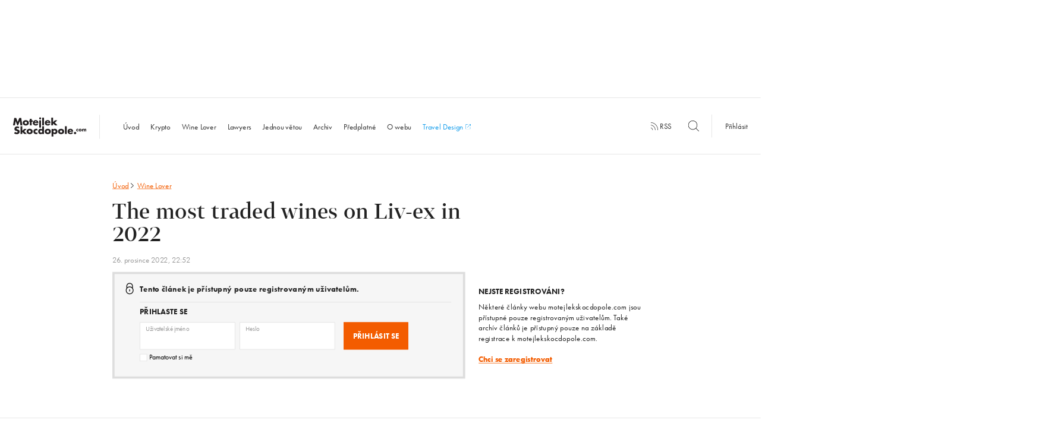

--- FILE ---
content_type: text/html; charset=UTF-8
request_url: https://www.motejlekskocdopole.com/?post_type=ideal_wines&p=42116
body_size: 9949
content:
<!doctype html> <!--[if lt IE 7]><html class="no-js ie ie6 lt-ie9 lt-ie8 lt-ie7" lang="cs"> <![endif]--> <!--[if IE 7]><html class="no-js ie ie7 lt-ie9 lt-ie8" lang="cs"> <![endif]--> <!--[if IE 8]><html class="no-js ie ie8 lt-ie9" lang="cs"> <![endif]--> <!--[if gt IE 8]><html class="no-js" lang="cs"> <![endif]--><head><meta charset="UTF-8"/><title> The most traded wines on Liv-ex in 2022 - MotejlekSkocdopole.com</title><meta http-equiv='X-UA-Compatible' content='IE=edge'><meta name="viewport" content="width=device-width, initial-scale=1.0"><link rel="pingback" href="https://www.motejlekskocdopole.com/xmlrpc.php"/><link rel="apple-touch-icon" sizes="57x57" href="https://www.motejlekskocdopole.com/wp-content/themes/motejlekskocdopole/favicon/apple-touch-icon-57x57.png"><link rel="apple-touch-icon" sizes="60x60" href="https://www.motejlekskocdopole.com/wp-content/themes/motejlekskocdopole/favicon/apple-touch-icon-60x60.png"><link rel="apple-touch-icon" sizes="72x72" href="https://www.motejlekskocdopole.com/wp-content/themes/motejlekskocdopole/favicon/apple-touch-icon-72x72.png"><link rel="apple-touch-icon" sizes="76x76" href="https://www.motejlekskocdopole.com/wp-content/themes/motejlekskocdopole/favicon/apple-touch-icon-76x76.png"><link rel="apple-touch-icon" sizes="114x114" href="https://www.motejlekskocdopole.com/wp-content/themes/motejlekskocdopole/favicon/apple-touch-icon-114x114.png"><link rel="apple-touch-icon" sizes="120x120" href="https://www.motejlekskocdopole.com/wp-content/themes/motejlekskocdopole/favicon/apple-touch-icon-120x120.png"><link rel="apple-touch-icon" sizes="144x144" href="https://www.motejlekskocdopole.com/wp-content/themes/motejlekskocdopole/favicon/apple-touch-icon-144x144.png"><link rel="apple-touch-icon" sizes="152x152" href="https://www.motejlekskocdopole.com/wp-content/themes/motejlekskocdopole/favicon/apple-touch-icon-152x152.png"><link rel="apple-touch-icon" sizes="180x180" href="https://www.motejlekskocdopole.com/wp-content/themes/motejlekskocdopole/favicon/apple-touch-icon-180x180.png"><link rel="icon" type="image/png" href="https://www.motejlekskocdopole.com/wp-content/themes/motejlekskocdopole/favicon/favicon-32x32.png" sizes="32x32"><link rel="icon" type="image/png" href="https://www.motejlekskocdopole.com/wp-content/themes/motejlekskocdopole/favicon/favicon-194x194.png" sizes="194x194"><link rel="icon" type="image/png" href="https://www.motejlekskocdopole.com/wp-content/themes/motejlekskocdopole/favicon/favicon-96x96.png" sizes="96x96"><link rel="icon" type="image/png" href="https://www.motejlekskocdopole.com/wp-content/themes/motejlekskocdopole/favicon/android-chrome-192x192.png" sizes="192x192"><link rel="icon" type="image/png" href="https://www.motejlekskocdopole.com/wp-content/themes/motejlekskocdopole/favicon/favicon-32x32.png" sizes="16x16"><link rel="manifest" href="https://www.motejlekskocdopole.com/wp-content/themes/motejlekskocdopole/favicon/manifest.json"/><link rel="mask-icon" href="https://www.motejlekskocdopole.com/wp-content/themes/motejlekskocdopole/favicon/safari-pinned-tab.svg" color="#f35c00"><meta name="msapplication-TileColor" content="#da532c"><meta name="msapplication-TileImage" content="/mstile-144x144.png"><meta name="theme-color" content="#ffffff"><meta name="author" content="MotejlekSkocdopole.com"/><meta name="web_author" content="Proof &amp; Reason, s.r.o. | www.proofreason.com"/><meta property="og:title" content="The most traded wines on Liv-ex in 2022 | MotejlekSkocdopole.com"/><meta property="og:image" content="https://www.motejlekskocdopole.com/wp-content/themes/motejlekskocdopole/dist/images/fbms.png"/><meta property="og:type" content="article"/><meta property="og:url" content="https://www.motejlekskocdopole.com/?post_type=ideal_wines&p=42116"/><meta name="twitter:card" content="summary"/><meta name="twitter:site" content="@motejlekskocdopole"/><meta name="twitter:title" content="The most traded wines on Liv-ex in 2022 | MotejlekSkocdopole.com"/><meta name="twitter:image" content="https://www.motejlekskocdopole.com/wp-content/themes/motejlekskocdopole/dist/images/fbms.png"/><meta name='robots' content='max-image-preview:large' /><style>img:is([sizes="auto" i], [sizes^="auto," i]) { contain-intrinsic-size: 3000px 1500px }</style><link rel='stylesheet' id='wp-block-library-css' href='https://www.motejlekskocdopole.com/wp-includes/css/dist/block-library/style.min.css?ver=6.8.3' type='text/css' media='all' /><style id='classic-theme-styles-inline-css' type='text/css'>/*! This file is auto-generated */
.wp-block-button__link{color:#fff;background-color:#32373c;border-radius:9999px;box-shadow:none;text-decoration:none;padding:calc(.667em + 2px) calc(1.333em + 2px);font-size:1.125em}.wp-block-file__button{background:#32373c;color:#fff;text-decoration:none}</style><style id='global-styles-inline-css' type='text/css'>:root{--wp--preset--aspect-ratio--square: 1;--wp--preset--aspect-ratio--4-3: 4/3;--wp--preset--aspect-ratio--3-4: 3/4;--wp--preset--aspect-ratio--3-2: 3/2;--wp--preset--aspect-ratio--2-3: 2/3;--wp--preset--aspect-ratio--16-9: 16/9;--wp--preset--aspect-ratio--9-16: 9/16;--wp--preset--color--black: #000000;--wp--preset--color--cyan-bluish-gray: #abb8c3;--wp--preset--color--white: #ffffff;--wp--preset--color--pale-pink: #f78da7;--wp--preset--color--vivid-red: #cf2e2e;--wp--preset--color--luminous-vivid-orange: #ff6900;--wp--preset--color--luminous-vivid-amber: #fcb900;--wp--preset--color--light-green-cyan: #7bdcb5;--wp--preset--color--vivid-green-cyan: #00d084;--wp--preset--color--pale-cyan-blue: #8ed1fc;--wp--preset--color--vivid-cyan-blue: #0693e3;--wp--preset--color--vivid-purple: #9b51e0;--wp--preset--gradient--vivid-cyan-blue-to-vivid-purple: linear-gradient(135deg,rgba(6,147,227,1) 0%,rgb(155,81,224) 100%);--wp--preset--gradient--light-green-cyan-to-vivid-green-cyan: linear-gradient(135deg,rgb(122,220,180) 0%,rgb(0,208,130) 100%);--wp--preset--gradient--luminous-vivid-amber-to-luminous-vivid-orange: linear-gradient(135deg,rgba(252,185,0,1) 0%,rgba(255,105,0,1) 100%);--wp--preset--gradient--luminous-vivid-orange-to-vivid-red: linear-gradient(135deg,rgba(255,105,0,1) 0%,rgb(207,46,46) 100%);--wp--preset--gradient--very-light-gray-to-cyan-bluish-gray: linear-gradient(135deg,rgb(238,238,238) 0%,rgb(169,184,195) 100%);--wp--preset--gradient--cool-to-warm-spectrum: linear-gradient(135deg,rgb(74,234,220) 0%,rgb(151,120,209) 20%,rgb(207,42,186) 40%,rgb(238,44,130) 60%,rgb(251,105,98) 80%,rgb(254,248,76) 100%);--wp--preset--gradient--blush-light-purple: linear-gradient(135deg,rgb(255,206,236) 0%,rgb(152,150,240) 100%);--wp--preset--gradient--blush-bordeaux: linear-gradient(135deg,rgb(254,205,165) 0%,rgb(254,45,45) 50%,rgb(107,0,62) 100%);--wp--preset--gradient--luminous-dusk: linear-gradient(135deg,rgb(255,203,112) 0%,rgb(199,81,192) 50%,rgb(65,88,208) 100%);--wp--preset--gradient--pale-ocean: linear-gradient(135deg,rgb(255,245,203) 0%,rgb(182,227,212) 50%,rgb(51,167,181) 100%);--wp--preset--gradient--electric-grass: linear-gradient(135deg,rgb(202,248,128) 0%,rgb(113,206,126) 100%);--wp--preset--gradient--midnight: linear-gradient(135deg,rgb(2,3,129) 0%,rgb(40,116,252) 100%);--wp--preset--font-size--small: 13px;--wp--preset--font-size--medium: 20px;--wp--preset--font-size--large: 36px;--wp--preset--font-size--x-large: 42px;--wp--preset--spacing--20: 0.44rem;--wp--preset--spacing--30: 0.67rem;--wp--preset--spacing--40: 1rem;--wp--preset--spacing--50: 1.5rem;--wp--preset--spacing--60: 2.25rem;--wp--preset--spacing--70: 3.38rem;--wp--preset--spacing--80: 5.06rem;--wp--preset--shadow--natural: 6px 6px 9px rgba(0, 0, 0, 0.2);--wp--preset--shadow--deep: 12px 12px 50px rgba(0, 0, 0, 0.4);--wp--preset--shadow--sharp: 6px 6px 0px rgba(0, 0, 0, 0.2);--wp--preset--shadow--outlined: 6px 6px 0px -3px rgba(255, 255, 255, 1), 6px 6px rgba(0, 0, 0, 1);--wp--preset--shadow--crisp: 6px 6px 0px rgba(0, 0, 0, 1);}:where(.is-layout-flex){gap: 0.5em;}:where(.is-layout-grid){gap: 0.5em;}body .is-layout-flex{display: flex;}.is-layout-flex{flex-wrap: wrap;align-items: center;}.is-layout-flex > :is(*, div){margin: 0;}body .is-layout-grid{display: grid;}.is-layout-grid > :is(*, div){margin: 0;}:where(.wp-block-columns.is-layout-flex){gap: 2em;}:where(.wp-block-columns.is-layout-grid){gap: 2em;}:where(.wp-block-post-template.is-layout-flex){gap: 1.25em;}:where(.wp-block-post-template.is-layout-grid){gap: 1.25em;}.has-black-color{color: var(--wp--preset--color--black) !important;}.has-cyan-bluish-gray-color{color: var(--wp--preset--color--cyan-bluish-gray) !important;}.has-white-color{color: var(--wp--preset--color--white) !important;}.has-pale-pink-color{color: var(--wp--preset--color--pale-pink) !important;}.has-vivid-red-color{color: var(--wp--preset--color--vivid-red) !important;}.has-luminous-vivid-orange-color{color: var(--wp--preset--color--luminous-vivid-orange) !important;}.has-luminous-vivid-amber-color{color: var(--wp--preset--color--luminous-vivid-amber) !important;}.has-light-green-cyan-color{color: var(--wp--preset--color--light-green-cyan) !important;}.has-vivid-green-cyan-color{color: var(--wp--preset--color--vivid-green-cyan) !important;}.has-pale-cyan-blue-color{color: var(--wp--preset--color--pale-cyan-blue) !important;}.has-vivid-cyan-blue-color{color: var(--wp--preset--color--vivid-cyan-blue) !important;}.has-vivid-purple-color{color: var(--wp--preset--color--vivid-purple) !important;}.has-black-background-color{background-color: var(--wp--preset--color--black) !important;}.has-cyan-bluish-gray-background-color{background-color: var(--wp--preset--color--cyan-bluish-gray) !important;}.has-white-background-color{background-color: var(--wp--preset--color--white) !important;}.has-pale-pink-background-color{background-color: var(--wp--preset--color--pale-pink) !important;}.has-vivid-red-background-color{background-color: var(--wp--preset--color--vivid-red) !important;}.has-luminous-vivid-orange-background-color{background-color: var(--wp--preset--color--luminous-vivid-orange) !important;}.has-luminous-vivid-amber-background-color{background-color: var(--wp--preset--color--luminous-vivid-amber) !important;}.has-light-green-cyan-background-color{background-color: var(--wp--preset--color--light-green-cyan) !important;}.has-vivid-green-cyan-background-color{background-color: var(--wp--preset--color--vivid-green-cyan) !important;}.has-pale-cyan-blue-background-color{background-color: var(--wp--preset--color--pale-cyan-blue) !important;}.has-vivid-cyan-blue-background-color{background-color: var(--wp--preset--color--vivid-cyan-blue) !important;}.has-vivid-purple-background-color{background-color: var(--wp--preset--color--vivid-purple) !important;}.has-black-border-color{border-color: var(--wp--preset--color--black) !important;}.has-cyan-bluish-gray-border-color{border-color: var(--wp--preset--color--cyan-bluish-gray) !important;}.has-white-border-color{border-color: var(--wp--preset--color--white) !important;}.has-pale-pink-border-color{border-color: var(--wp--preset--color--pale-pink) !important;}.has-vivid-red-border-color{border-color: var(--wp--preset--color--vivid-red) !important;}.has-luminous-vivid-orange-border-color{border-color: var(--wp--preset--color--luminous-vivid-orange) !important;}.has-luminous-vivid-amber-border-color{border-color: var(--wp--preset--color--luminous-vivid-amber) !important;}.has-light-green-cyan-border-color{border-color: var(--wp--preset--color--light-green-cyan) !important;}.has-vivid-green-cyan-border-color{border-color: var(--wp--preset--color--vivid-green-cyan) !important;}.has-pale-cyan-blue-border-color{border-color: var(--wp--preset--color--pale-cyan-blue) !important;}.has-vivid-cyan-blue-border-color{border-color: var(--wp--preset--color--vivid-cyan-blue) !important;}.has-vivid-purple-border-color{border-color: var(--wp--preset--color--vivid-purple) !important;}.has-vivid-cyan-blue-to-vivid-purple-gradient-background{background: var(--wp--preset--gradient--vivid-cyan-blue-to-vivid-purple) !important;}.has-light-green-cyan-to-vivid-green-cyan-gradient-background{background: var(--wp--preset--gradient--light-green-cyan-to-vivid-green-cyan) !important;}.has-luminous-vivid-amber-to-luminous-vivid-orange-gradient-background{background: var(--wp--preset--gradient--luminous-vivid-amber-to-luminous-vivid-orange) !important;}.has-luminous-vivid-orange-to-vivid-red-gradient-background{background: var(--wp--preset--gradient--luminous-vivid-orange-to-vivid-red) !important;}.has-very-light-gray-to-cyan-bluish-gray-gradient-background{background: var(--wp--preset--gradient--very-light-gray-to-cyan-bluish-gray) !important;}.has-cool-to-warm-spectrum-gradient-background{background: var(--wp--preset--gradient--cool-to-warm-spectrum) !important;}.has-blush-light-purple-gradient-background{background: var(--wp--preset--gradient--blush-light-purple) !important;}.has-blush-bordeaux-gradient-background{background: var(--wp--preset--gradient--blush-bordeaux) !important;}.has-luminous-dusk-gradient-background{background: var(--wp--preset--gradient--luminous-dusk) !important;}.has-pale-ocean-gradient-background{background: var(--wp--preset--gradient--pale-ocean) !important;}.has-electric-grass-gradient-background{background: var(--wp--preset--gradient--electric-grass) !important;}.has-midnight-gradient-background{background: var(--wp--preset--gradient--midnight) !important;}.has-small-font-size{font-size: var(--wp--preset--font-size--small) !important;}.has-medium-font-size{font-size: var(--wp--preset--font-size--medium) !important;}.has-large-font-size{font-size: var(--wp--preset--font-size--large) !important;}.has-x-large-font-size{font-size: var(--wp--preset--font-size--x-large) !important;}
:where(.wp-block-post-template.is-layout-flex){gap: 1.25em;}:where(.wp-block-post-template.is-layout-grid){gap: 1.25em;}
:where(.wp-block-columns.is-layout-flex){gap: 2em;}:where(.wp-block-columns.is-layout-grid){gap: 2em;}
:root :where(.wp-block-pullquote){font-size: 1.5em;line-height: 1.6;}</style> <script type="text/javascript" id="ahc_front_js-js-extra">var ahc_ajax_front = {"ajax_url":"https:\/\/www.motejlekskocdopole.com\/wp-admin\/admin-ajax.php","plugin_url":"https:\/\/www.motejlekskocdopole.com\/wp-content\/plugins\/visitors-traffic-real-time-statistics\/","page_id":"42116","page_title":"Soukrom\u00fd: The most traded wines on Liv-ex in 2022","post_type":"ideal_wines"};</script> <link rel="https://api.w.org/" href="https://www.motejlekskocdopole.com/wp-json/" /><link rel="EditURI" type="application/rsd+xml" title="RSD" href="https://www.motejlekskocdopole.com/xmlrpc.php?rsd" /><meta name="generator" content="WordPress 6.8.3" /><link rel='shortlink' href='https://www.motejlekskocdopole.com/?p=42116' /><link rel="alternate" title="oEmbed (JSON)" type="application/json+oembed" href="https://www.motejlekskocdopole.com/wp-json/oembed/1.0/embed?url=https%3A%2F%2Fwww.motejlekskocdopole.com%2F%3Fpost_type%3Dideal_wines%26p%3D42116" /><link rel="alternate" title="oEmbed (XML)" type="text/xml+oembed" href="https://www.motejlekskocdopole.com/wp-json/oembed/1.0/embed?url=https%3A%2F%2Fwww.motejlekskocdopole.com%2F%3Fpost_type%3Dideal_wines%26p%3D42116&#038;format=xml" /> <script>(function(d)
        {
            var config = {
                        kitId: 'yif3qhi',
                        scriptTimeout: 3000,
                        async: true
                    },
                    h = d.documentElement, t = setTimeout(function()
                    {
                        h.className = h.className.replace(/\bwf-loading\b/g, "") + " wf-inactive";
                    }, config.scriptTimeout), tk = d.createElement("script"), f = false, s = d.getElementsByTagName("script")[0], a;
            h.className += " wf-loading";
            tk.src = 'https://use.typekit.net/' + config.kitId + '.js';
            tk.async = true;
            tk.onload = tk.onreadystatechange = function()
            {
                a = this.readyState;
                if (f || a && a != "complete" && a != "loaded") {
                    return;
                }
                f = true;
                clearTimeout(t);
                try {
                    Typekit.load(config)
                } catch (e) {
                }
            };
            s.parentNode.insertBefore(tk, s)
        })(document);</script> <style>blockquote,body,input{margin:0}h1,h2,p,ul{color:#222}html{-ms-text-size-adjust:100%;-webkit-text-size-adjust:100%;font-size:18px;line-height:1.33333;font-family:futura-pt,Helvetica,Arial,sans-serif;-webkit-transform-origin:0 0;transform-origin:0 0}article,aside,header,nav{display:block}h1{margin:.67em 0}svg:not(:root){overflow:hidden}input{color:inherit;font:inherit;line-height:normal}a,p,ul{font-weight:400;margin-bottom:0;margin-top:0}.post__heading,h2{line-height:1.27778}input::-moz-focus-inner{border:0;padding:0}*,:after,:before{box-sizing:border-box}@font-face{font-family:Tabac;src:url(../../../../../wp-content/themes/motejlekskocdopole/fonts/3120BD_0_0.eot);src:url(../../../../../wp-content/themes/motejlekskocdopole/fonts/3120BD_0_0.eot?#iefix) format("embedded-opentype"),url(../../../../../wp-content/themes/motejlekskocdopole/fonts/3120BD_0_0.woff2) format("woff2"),url(../../../../../wp-content/themes/motejlekskocdopole/fonts/3120BD_0_0.woff) format("woff"),url(../../../../../wp-content/themes/motejlekskocdopole/fonts/3120BD_0_0.ttf) format("truetype");font-weight:400;font-style:normal}a{background:0 0;text-decoration:none;color:#f35c00}a,h1,h2,p,ul{text-rendering:optimizeLegibility;-webkit-font-smoothing:antialiased;-moz-osx-font-smoothing:grayscale;-moz-font-feature-settings:"liga" on}h1,h2{margin-bottom:0;margin-top:0;font-family:Tabac,Georgia,serif}@media (-webkit-min-device-pixel-ratio:1.3),(min--moz-device-pixel-ratio:1.3),(min-device-pixel-ratio:1.3),(min-resolution:1.3dppx){a,h1,h2,p,ul{font-weight:300}}h1{font-size:64px;line-height:1.125;letter-spacing:0;font-weight:100}@media (max-width:57em){h1{font-size:40px}}h2{font-size:36px;letter-spacing:0;font-weight:300}@media (max-width:57em){h2{font-size:24px}}p{font-size:18px;line-height:1.33333;letter-spacing:.4px}.post__date,.post__heading,.tag{letter-spacing:0}.wrapper{max-width:68.6111em;margin:0 auto;position:relative;padding:0;font-family:futura-pt,Helvetica,Arial,sans-serif}.row:after,.wrapper:after{content:'';display:table;clear:both}@media (max-width:1200px){.wrapper{padding:0 30px}}.row{margin:0 -15px}@media (max-width:40em){.wrapper{padding:0 15px}.row{margin:0 -10px}}.row:last-child{margin-bottom:0}[class*=" column-"],[class^=column-]{position:relative;display:block;width:100%;float:left;min-height:1px;padding-right:15px;padding-left:15px;margin-bottom:0}.column-3{width:25%}.column-4{width:33.33333%}.column-6{width:50%}.column-8{width:66.66667%}@media (max-width:40em){[class*=" column-"],[class^=column-]{padding-left:10px;padding-right:10px}.column-3,.column-4,.column-6{width:100%}.column-6--small{width:50%}.column-8{width:100%}}.wf-loading *{opacity:0}.banner-12-wrapper{margin:-20px -15px 20px}.leaderboard{width:1235px;height:200px;margin:0 auto 25px}@media (max-width:75em){.leaderboard{display:none}}.fb-share{display:inline-block;color:#fff;border:none;width:40px;height:20px;border-radius:3px;padding:3px;outline:0;text-align:center;background:#4267b2;font-size:11px;font-weight:500;font-family:Helvetica Neue,Arial,sans-serif;margin-bottom:13.33px}.post__category,.post__more,.site-footer .widget a{background-position:0 1.05em;background-repeat:repeat-x;text-decoration:none}.quote__author,.site-nav li.active a{font-weight:700}.icon-search{width:25px;height:25px;position:relative;top:6px}.icon-rss{width:18px;height:18px}.icon-menu,.icon-rss{position:relative;top:3px}.icon-menu{width:40px;height:40px}.nav-secondary{display:inline;text-align:right;padding-bottom:5px}.nav-secondary__wrapper{display:table-cell;min-width:540px;vertical-align:middle}.nav-secondary__wrapper .nav-secondary__search{margin-right:-15px}.nav-secondary__wrapper .nav-secondary__search .icon-search{top:6px;left:-40px}.nav-secondary__wrapper .nav-secondary__search ::-webkit-input-placeholder,.site-nav li.search ::-webkit-input-placeholder{font-size:16px;color:#333;font-style:normal;opacity:1}.nav-secondary__wrapper .nav-secondary__search :-moz-placeholder,.nav-secondary__wrapper .nav-secondary__search ::-moz-placeholder{font-size:16px;color:#333;font-style:normal;opacity:1}.nav-secondary__wrapper .nav-secondary__search :-ms-input-placeholder{font-size:16px;color:#333;font-style:normal;opacity:1}.nav-secondary__wrapper .nav-secondary__search input{border:none;width:40px;height:40px}.nav-secondary__wrapper .nav-secondary__search input[placeholder]{visibility:hidden}@media (max-width:1200px){.nav-secondary__wrapper{display:table;width:100%;border-top:1px solid #ddd}}@media (max-width:54.5625em){.nav-secondary__wrapper{display:none}}.nav-secondary a{color:#333;fill:#333}.nav-secondary__rss{margin-right:30px;padding:15px 0;display:inline}.nav-secondary__search{padding:15px 0;display:inline-block}.nav-secondary__login{border-left:1px solid #ddd;padding:15px 30px}.post{padding-bottom:40px;margin-bottom:40px;border-bottom:1px solid #ddd}.post.post-noborder{padding-bottom:0;border-bottom:none}.post__heading{font-size:36px;font-family:Tabac,Georgia,serif}@media (max-width:57em){.nav-secondary__login{border-left:none}.post__heading{font-size:24px}}.post__heading a{color:#f35c00;fill:#f35c00;display:block}.post__category,.post__date{color:#999;display:inline-block}.post__meta{padding:10px 0}.sentence-list,.sidebar-list,.site-nav ul{padding-left:0;list-style-type:none}.post__date{font-size:18px;font-family:futura-pt,Helvetica,Arial,sans-serif;line-height:1}@media (max-width:57em){.post__date{font-size:16px}}.post__category{text-shadow:.06em 0 0 #fff,0 0,-.06em 0 0 #fff;background-size:2px 2px;background-image:-webkit-linear-gradient(transparent 50%,#999 0);background-image:linear-gradient(transparent 50%,#999 0);margin-left:6px}@media (max-width:1635px){.post__category{background-size:3px 3px}}@media (max-width:1200px){.post__category{background-size:2px 2px}}@media (-webkit-min-device-pixel-ratio:1.3),(min--moz-device-pixel-ratio:1.3),(min-device-pixel-ratio:1.3),(min-resolution:1.3dppx){.post__category{background-size:1px 1px;text-shadow:.08em 0 0 #fff,0 0,-.08em 0 0 #fff}}@media (-webkit-min-device-pixel-ratio:1.3) and (max-width:1635px),(min--moz-device-pixel-ratio:1.3) and (max-width:1635px),(min-device-pixel-ratio:1.3) and (max-width:1635px),(min-resolution:1.3dppx) and (max-width:1635px){.post__category{background-size:2px 2px}}@media (-webkit-min-device-pixel-ratio:1.3) and (max-width:1200px),(min--moz-device-pixel-ratio:1.3) and (max-width:1200px),(min-device-pixel-ratio:1.3) and (max-width:1200px),(min-resolution:1.3dppx) and (max-width:1200px){.post__category{background-size:1px 1px}}.post__excerpt{font-size:18px;line-height:1.33333;color:#333}.post__more{text-shadow:.06em 0 0 #fff,0 0,-.06em 0 0 #fff;background-size:2px 2px;background-image:-webkit-linear-gradient(transparent 50%,#f35c00 0);background-image:linear-gradient(transparent 50%,#f35c00 0);line-height:1.5}@media (max-width:1635px){.post__more{background-size:3px 3px}}@media (max-width:1200px){.post__more{background-size:2px 2px}}@media (-webkit-min-device-pixel-ratio:1.3),(min--moz-device-pixel-ratio:1.3),(min-device-pixel-ratio:1.3),(min-resolution:1.3dppx){.post__more{background-size:1px 1px;text-shadow:.08em 0 0 #fff,0 0,-.08em 0 0 #fff}}@media (-webkit-min-device-pixel-ratio:1.3) and (max-width:1635px),(min--moz-device-pixel-ratio:1.3) and (max-width:1635px),(min-device-pixel-ratio:1.3) and (max-width:1635px),(min-resolution:1.3dppx) and (max-width:1635px){.post__more{background-size:2px 2px}}@media (-webkit-min-device-pixel-ratio:1.3) and (max-width:1200px),(min--moz-device-pixel-ratio:1.3) and (max-width:1200px),(min-device-pixel-ratio:1.3) and (max-width:1200px),(min-resolution:1.3dppx) and (max-width:1200px){.post__more{background-size:1px 1px}}.post--highlight{padding-bottom:60px}.post--highlight .post__heading{font-size:48px;line-height:1.08333;letter-spacing:0}@media (max-width:57em){.post--highlight{padding-bottom:40px}.post--highlight .post__heading{font-size:24px}}.quote__text{font-style:italic;margin-bottom:8px}.quote__text:before{content:'\201E'}.quote__text:after{content:'\201D'}.sentence-list{padding-bottom:40px;margin-bottom:40px}.sentence-list:after{content:'';display:table;clear:both}.sentence-list__item:nth-child(3) .sentence-list__link{padding-bottom:0}.sentence-list__item:nth-child(1) .sentence-list__link{padding-top:0}.sentence-list__link{font-size:20px;line-height:24/20;font-family:Tabac,Georgia,serif;color:#f35c00;fill:#f35c00;padding-bottom:15px;padding-top:5px;display:block}.sentence-list__item-locked .sentence-list__link{color:#333;fill:#333}.sentence-list__link .heading__icon{margin-bottom:-2px;width:18px;height:18px;margin-left:-1px}.sentence-list__date{font-size:18px;font-family:futura-pt,Helvetica,Arial,sans-serif;line-height:1;display:block;color:#999}@media (max-width:57em){.sentence-list__link{font-size:18px}.sentence-list__date{font-size:16px}}.sidebar-list__item{border-bottom:1px solid #ddd}.sidebar-list__link{margin-top:15px;margin-bottom:15px;font-size:20px;line-height:24/20;font-family:Tabac,Georgia,serif;color:#333;display:block}.sidebar-list__date,.tag,.widget__heading{font-family:futura-pt,Helvetica,Arial,sans-serif}.sidebar-list__item:first-child .sidebar-list__link{margin-top:0}.sidebar-list__date{font-size:18px;line-height:1;display:block;color:#999}@media (max-width:57em){.sidebar-list__link{font-size:18px}.sidebar-list__date{font-size:16px}}@media (max-width:80em){.column-6--footer-medium{width:50%}}@media (max-width:80em) and (max-width:64.95em){.column-6--footer-medium{width:100%}}.site-footer .widget:after,.site-header:after{content:'';display:table;clear:both}.site-footer .widget p{font-size:16px}.site-footer .widget a{text-shadow:.06em 0 0 #fff,0 0,-.06em 0 0 #fff;background-size:2px 2px;background-image:-webkit-linear-gradient(transparent 50%,#f35c00 0);background-image:linear-gradient(transparent 50%,#f35c00 0);font-size:16px}@media (max-width:1635px){.site-footer .widget a{background-size:3px 3px}}@media (max-width:1200px){.site-footer .widget a{background-size:2px 2px}}@media (-webkit-min-device-pixel-ratio:1.3),(min--moz-device-pixel-ratio:1.3),(min-device-pixel-ratio:1.3),(min-resolution:1.3dppx){.site-footer .widget a{background-size:1px 1px;text-shadow:.08em 0 0 #fff,0 0,-.08em 0 0 #fff}}@media (-webkit-min-device-pixel-ratio:1.3) and (max-width:1635px),(min--moz-device-pixel-ratio:1.3) and (max-width:1635px),(min-device-pixel-ratio:1.3) and (max-width:1635px),(min-resolution:1.3dppx) and (max-width:1635px){.site-footer .widget a{background-size:2px 2px}}@media (-webkit-min-device-pixel-ratio:1.3) and (max-width:1200px),(min--moz-device-pixel-ratio:1.3) and (max-width:1200px),(min-device-pixel-ratio:1.3) and (max-width:1200px),(min-resolution:1.3dppx) and (max-width:1200px){.site-footer .widget a{background-size:1px 1px}}.site-footer .footer-contact--small,.site-footer .site-footer__contact--medium{display:none}@media (max-width:80em){.site-footer .site-footer__contact--medium{display:block}}@media (max-width:64.95em){.site-footer .footer-contact--small{display:block}.site-footer .site-footer__about p:nth-of-type(1){padding-bottom:15px}.site-footer .site-footer__about .footer-contact--small p{padding-bottom:0}.site-footer .site-footer__contact--medium{display:none}}.site-footer .fb-share{display:none}@media (max-width:64.95em){.site-footer .fb-share{display:inline-block}}.site-header{border:solid #ddd;border-width:1px 0;padding:29px 0 25px;margin-bottom:60px;display:table;width:100%;vertical-align:middle;position:relative}.site-header .button__toggle--menu{display:none}@media (max-width:54.5625em){.site-header{padding-top:0;padding-bottom:0}.site-header .button__toggle--menu{display:table-cell;padding:0 30px 0 15px;vertical-align:middle}.site-header .button__toggle--menu .icon-menu{width:25px;height:25px}}@media (max-width:1200px){.site-header{padding-bottom:0;margin-bottom:20px}}.site-header .nav-mobile{display:none;vertical-align:middle;padding:0 15px;font-size:18px!important;color:#222}@media (max-width:54.5625em){.site-header .nav-mobile{display:table-cell}}.site-logo__wrapper{vertical-align:middle;display:table-cell!important;display:inline-block;line-height:0;text-align:left}.site-logo__wrapper h1{display:inline;width:1px;height:1px;overflow:hidden;position:absolute;padding:0;margin:-1px;border:0;clip:rect(0 0 0 0)}.site-logo,.site-nav,.site-nav li{display:inline-block}@media (max-width:1200px){.site-logo__wrapper{vertical-align:middle;padding-bottom:30px}}@media (max-width:54.5625em){.site-logo__wrapper{padding-bottom:0!important;width:100%;text-align:center}}.site-logo{width:200px;max-height:55px;padding-right:30px;border-right:1px solid #ddd;margin:0 40px 0 30px}@media (max-width:1200px){.site-logo{border:0;margin:0;padding:0 15px}}@media (max-width:54.5625em){.site-logo{width:135px;padding:0}}.site-nav li a{color:#333;display:block;width:100%}.site-nav li.search{padding:30px;display:none;font-size:100%;position:relative}.site-nav li.search .icon-search{position:absolute;z-index:9999999;top:45px;right:45px}.site-nav li.search :-moz-placeholder,.site-nav li.search ::-moz-placeholder{font-size:16px;color:#333;font-style:normal;opacity:1}.site-nav li.search :-ms-input-placeholder{font-size:16px;color:#333;font-style:normal;opacity:1}.site-nav li.search input{padding:15px 35px 15px 10px;width:100%;border:1px solid #ddd;border-top-width:2px;-webkit-appearance:none;border-radius:0}@media (max-width:54.5625em){.site-nav li,.site-nav li.search{display:block}.site-nav li{width:100%;font-size:100%;text-align:center}.site-nav{display:none;background:#fff;padding-bottom:30px}.site-nav__wrapper{z-index:999999;position:absolute;left:0;top:100%;width:100%}}.site-nav__wrapper{vertical-align:middle;display:table-cell;width:100%}@media (max-width:1200px){.site-nav__wrapper{padding-bottom:30px}}.site-nav__link{padding:15px}.site-nav__link.site-nav__link--travel{color:#169eec;fill:#169eec;text-decoration:none}.tag,.widget__heading-link .widget__heading{color:#f35c00}.site-nav__link .external-icon{position:relative;width:14px;height:12px;left:1px}.tag-list{list-style-type:none;padding-left:0}.tag,.tag__item{display:inline-block}.tag{border:1px solid #f35c00;padding:12px 14px;font-size:16px;line-height:1;margin:0 6px 10px 0}.widget{border-top:5px solid #333;padding-top:11px;margin-bottom:40px}.widget__heading{font-size:18px;line-height:20/18;text-transform:uppercase;margin-bottom:14px;font-weight:700}@media (max-width:57em){.widget__heading{font-size:16px}}.widget--sentence{border-bottom:1px solid #ddd}@media (max-width:1635px){html{-webkit-transform:scale(.9);transform:scale(.9);width:111%}@-moz-document url-prefix(){html .site-header{padding:30px 0 25px;border-top-width:2px}}}@media (max-width:1480px){html{-webkit-transform:scale(.8);transform:scale(.8);width:125%}@-moz-document url-prefix(){html .site-header{border-top-width:1px}}}@media (max-width:1320px){html{-webkit-transform:scale(.73);transform:scale(.73);width:136.98%}}@media (max-width:1200px){html{width:100%;-webkit-transform:scale(1);transform:scale(1)}@-moz-document url-prefix(){html .site-header{padding:29px 0 25px;border-top-width:2px}}}</style><link rel="stylesheet" href="https://www.motejlekskocdopole.com/wp-content/themes/motejlekskocdopole/dist/css/custom.css?v=20240902" /></head><body class="wp-singular ideal_wines-template-default single single-ideal_wines postid-42116 wp-theme-motejlekskocdopole" data-template="base.twig"> <noscript> <iframe src="//www.googletagmanager.com/ns.html?id=GTM-PWB4Z9"
 height="0" width="0" style="display:none;visibility:hidden"></iframe> </noscript> <script>var isMobile = /Android|webOS|iPhone|iPod|iPad|BlackBerry/i.test(navigator.userAgent);
    var isSingle = document.body.classList.contains('single');</script> <script>(function(w, d, s, l, i)
    {
        w[l] = w[l] || [];
        w[l].push({
            'gtm.start': new Date().getTime(), event: 'gtm.js'
        });
        var f = d.getElementsByTagName(s)[0],
                j = d.createElement(s), dl = l != 'dataLayer' ? '&l=' + l : '';
        j.async = true;
        j.src =
                '//www.googletagmanager.com/gtm.js?id=' + i + dl;
        f.parentNode.insertBefore(j, f);
    })(window, document, 'script', 'dataLayer', 'GTM-PWB4Z9');</script>  <script>dataLayer.push({
        'page': {
            'type':  'article detail' ,
            'category':  null         }
    });</script> <div id="page"><div class="leaderboard"> <ins data-revive-zoneid="56" data-revive-id="b9d13d3dba3e1b6cc89e3608d73a84a9"></ins></div><header class="site-header"><div class="table-row"> <a href="" class="button__toggle--menu icon-menu"> <svg class="icon-menu"> <use xlink:href="https://www.motejlekskocdopole.com/wp-content/themes/motejlekskocdopole/dist/svg/svg.svg#menu"/> </svg> </a> <a class="site-logo__wrapper hdr-logo-link" href="https://www.motejlekskocdopole.com" rel="home"><h1 class="hdr-logo"> MotejlekSkocdopole.com</h1> <svg class="site-logo"> <use xlink:href="https://www.motejlekskocdopole.com/wp-content/themes/motejlekskocdopole/dist/svg/svg.svg#logo"/> </svg> </a> <a href="https://www.motejlekskocdopole.com/prihlaseni/"
 class="nav-mobile"> <span>Přihlásit</span> </a><div class="site-nav__wrapper"><nav id="nav-main" class="site-nav nav-main"><ul><li > <a class="site-nav__link" href="https://www.motejlekskocdopole.com">Úvod</a></li><li > <a class="site-nav__link" href="/category/krypto/">Krypto</a></li><li > <a class="site-nav__link" href="https://www.motejlekskocdopole.com/wine-lover/">Wine Lover</a></li><li > <a class="site-nav__link" href="https://www.motejlekskocdopole.com/lawyers/">Lawyers</a></li><li > <a class="site-nav__link" href="https://www.motejlekskocdopole.com/jednou-vetou/">Jednou větou</a></li><li > <a class="site-nav__link" href="https://www.motejlekskocdopole.com/archiv">Archiv</a></li><li > <a class="site-nav__link" href="https://www.motejlekskocdopole.com/predplatne/">Předplatné</a></li><li > <a class="site-nav__link" href="https://www.motejlekskocdopole.com/o-webu/">O webu</a></li><li> <a class="site-nav__link site-nav__link--travel" target="_blank" href="https://www.traveldesign.cz/"> Travel Design <svg class="external-icon"> <use xlink:href="https://www.motejlekskocdopole.com/wp-content/themes/motejlekskocdopole/dist/svg/svg.svg#external"/> </svg> </a></li><li class="search"><form action="https://www.motejlekskocdopole.com" class="searchForm"> <input type="text" placeholder="Vyhledat..." title="Vyhledávání" name="s"/> <svg class="icon-search" data-search-submit> <use xlink:href="https://www.motejlekskocdopole.com/wp-content/themes/motejlekskocdopole/dist/svg/svg.svg#search"/> </svg></form></li></ul></nav></div><div class="nav-secondary nav-secondary__wrapper"> <a href="https://www.motejlekskocdopole.com/feed/" class="nav-secondary__rss"> <svg class="icon-rss"> <use xlink:href="https://www.motejlekskocdopole.com/wp-content/themes/motejlekskocdopole/dist/svg/svg.svg#rss"/> </svg> <span>RSS</span> </a><div class="nav-secondary__search" data-search-wrapper><form action="https://www.motejlekskocdopole.com" class="searchForm"> <input type="text" placeholder="Vyhledat..." title="Vyhledávání" name="s"/> <svg class="icon-search" data-search-toggle> <use xlink:href="https://www.motejlekskocdopole.com/wp-content/themes/motejlekskocdopole/dist/svg/svg.svg#search"/> </svg></form></div> <a href="https://www.motejlekskocdopole.com/prihlaseni/"
 class="nav-secondary__login"> <span>Přihlásit</span> </a></div></div></header><div id="content" role="main" class="wrapper"> <ins data-revive-zoneid="50" data-revive-id="b9d13d3dba3e1b6cc89e3608d73a84a9"></ins> <ins data-revive-zoneid="52" data-revive-id="b9d13d3dba3e1b6cc89e3608d73a84a9"></ins><div class="row"><div class=""><div class=""><div class="content-wrapper"><div class="column-12"><div class="breads"><ul><li> <a href="https://www.motejlekskocdopole.com">Úvod</a></li><li> <a href="https://www.motejlekskocdopole.com/wine-lover/">Wine Lover</a></li></ul></div></div><div class="post-type-ideal_wines" id="post-42116"><section class="article-content"><div class="column-8"><h2 class="post__heading--single">The most traded wines on Liv-ex in 2022</h2><p class="post__date post__date--single">26. prosince 2022, 22:52</p></div><div class="login__wrapper"><div class="column-8"><form name="loginform" id="loginform" action="https://www.motejlekskocdopole.com/wp-login.php" method="post"><div class="loginform"> <svg class="loginform__icon"> <use xlink:href="https://www.motejlekskocdopole.com/wp-content/themes/motejlekskocdopole/dist/svg/svg.svg#lock"/> </svg><p class="loginform__note">Tento článek je přístupný pouze registrovaným uživatelům.</p><h3 class="loginform__heading inform">Přihlaste se</h3><div><div class="loginform__row"><div class="loginform__left"><div class="loginform__col1"><div class="inline-label"> <label for="user_login" class="inline-label__label js-inline-label"> Uživatelské jméno </label><div> <input type="text" name="log" id="user_login" class="inline-label__input" value=""
 size="20" tabindex="10"></div></div></div><div class="loginform__col2"><div class="inline-label"> <label for="user_pass" class="inline-label__label js-inline-label"> Heslo </label><div> <span class="search__wrapper"> <input type="password" name="pwd" id="user_pass" class="inline-label__input" value=""
 size="20" tabindex="20"> </span></div></div></div><div class="loginform__col1"><div class="forgetmenot"> <input id="rememberme" name="rememberme" type="checkbox" class="checkbox" value="forever"
 tabindex="90"> <label for="rememberme" class="checkbox__label checkbox__label--small"> Pamatovat si mě </label></div></div></div><div class="loginform__col3"><div class="submit"> <input type="submit" class="sub" name="wp-submit" id="wp-submit" value="Přihlásit se"
 tabindex="100"> <input type="hidden" name="redirect_to" value="https://www.motejlekskocdopole.com?loggedin=now"></div></div></div></div></div></form></div><div class="column-4"><h4 class="loginform__heading">Nejste registrováni?</h4><p>Některé články webu motejlekskocdopole.com jsou přístupné pouze registrovaným
 uživatelům.
 Také
 archív
 článků je přístupný pouze na základě registrace k motejlekskocdopole.com.</p> <br> <a class="loginform__link" href="https://www.motejlekskocdopole.com/predplatne/">Chci se zaregistrovat</a></div></div></section></div> <script>dataLayer.push({
                'article': {
                    'section': 'ideal wines',
                    'published': '26.12.2022'
                }
            });</script> <script type="application/ld+json">{
            "@context": "http://schema.org",
            "@type": "Article",
            "mainEntityOfPage": "https://www.motejlekskocdopole.com/?post_type=ideal_wines&p=42116",
            "headline": "The most traded wines on Liv-ex in 2022",
            "image": {
                "@type": "ImageObject",
                "url": "https://www.motejlekskocdopole.com/wp-content/themes/motejlekskocdopole/dist/images/fbms.png",
                "height": 696,
                "width": 696
            },
            "datePublished": "2022-12-26 22:52:14",
            "dateModified": "2022-12-26 22:52:14",
            "author": {
                "@type": "Person",
                "name": "Miroslav Motejlek a Petr Skočdopole"
            },
            "publisher": {
            "@type": "Organization",
            "name": "MotejlekSkocdopole",
            "logo": {
            "@type": "ImageObject",
            "url": "https://www.motejlekskocdopole.com/wp-content/themes/motejlekskocdopole/dist/images/logo.png",
            "width": 200,
            "height": 54
            }
            },
            "description": ""
            }</script> </div></div></div></div></div><footer id="footer" class="site-footer"><div class="wrapper"><div class="row"><div class="column-5 column-6--footer-medium site-footer__social"><div class="fb-page" data-href="https://www.facebook.com/motejlekskocdopole-991382677625515"
 data-width="500"
 data-small-header="false" data-adapt-container-width="true" data-hide-cover="true"
 data-show-facepile="true"><div class="fb-xfbml-parse-ignore"><blockquote cite="https://www.facebook.com/facebook"><a href="https://www.facebook.com/facebook">Facebook</a></blockquote></div></div> <a class="fb-share" target="_blank"
 href="http://www.facebook.com/sharer/sharer.php?u=https://www.motejlekskocdopole.com">Sdílet</a> <br> <a href="https://twitter.com/MotejlekSkocdop" class="twitter-follow-button">Follow @MotejlekSkocdop</a></div><div class="column-4 column-6--footer-medium site-footer__about"><div class="widget"><h2 class="widget__heading">O webu</h2> <img class="u-flr" src="https://www.motejlekskocdopole.com/wp-content/themes/motejlekskocdopole/dist/images/ms-footer.png"
 srcset="https://www.motejlekskocdopole.com/wp-content/themes/motejlekskocdopole/dist/images/ms-footer@2x.png 2x" alt=""><p>MotejlekSkocdopole.com je webový projekt Miroslava Motejlka a Petra Skočdopoleho</p><div class="footer-contact--small"><p>Miroslav Motejlek</p> <a href="mailto:miroslav@motejlekskocdopole.com">miroslav@motejlekskocdopole.com</a></div><div class="footer-contact--small"><p>Petr Skočdopole</p> <a href="mailto:petr@motejlekskocdopole.com">petr@motejlekskocdopole.com</a></div></div></div><div class="column-3 column-6--footer-medium site-footer__contact"><div class="widget"><h2 class="widget__heading">Kontakt</h2><div class="footer-contact"><p>Miroslav Motejlek</p> <a href="mailto:miroslav@motejlekskocdopole.com">miroslav@motejlekskocdopole.com</a></div><div class="footer-contact"><p>Petr Skočdopole</p> <a href="mailto:petr@motejlekskocdopole.com">petr@motejlekskocdopole.com</a></div></div></div><div class="column-4 column-6--footer-medium site-footer__nav"><div class="widget"><h2 class="widget__heading">Navigace</h2><nav class="footer-nav"><ul><li > <a class="site-nav__link" href="https://www.motejlekskocdopole.com">Úvod</a></li><li > <a class="site-nav__link" href="/category/krypto/">Krypto</a></li><li > <a class="site-nav__link" href="https://www.motejlekskocdopole.com/wine-lover/">Wine Lover</a></li><li > <a class="site-nav__link" href="https://www.motejlekskocdopole.com/lawyers/">Lawyers</a></li><li > <a class="site-nav__link" href="https://www.motejlekskocdopole.com/jednou-vetou/">Jednou větou</a></li><li > <a class="site-nav__link" href="https://www.motejlekskocdopole.com/archiv">Archiv</a></li><li > <a class="site-nav__link" href="https://www.motejlekskocdopole.com/predplatne/">Předplatné</a></li><li > <a class="site-nav__link" href="https://www.motejlekskocdopole.com/o-webu/">O webu</a></li><li> <a class="site-nav__link site-nav__link--travel" target="_blank" href="https://www.traveldesign.cz/"> Travel Design <svg class="external-icon"> <use xlink:href="https://www.motejlekskocdopole.com/wp-content/themes/motejlekskocdopole/dist/svg/svg.svg#external"/> </svg> </a></li></ul></nav></div></div><div class="column-3 column-6--footer-medium site-footer__ads"><div class="widget"><h2 class="widget__heading">Inzerce</h2> <a href="mailto:reklama@motejlekskocdopole.com">reklama@motejlekskocdopole.com</a><br/> <a href="https://www.motejlekskocdopole.com/wp-content/MotejlekSkocdopole_cenik_inzerce.pdf">Ceník inzerce (PDF, 459 KB)</a></div></div><div class="column-3 column-6--footer-medium site-footer__contact--medium"><div class="widget"><h2 class="widget__heading">Kontakt</h2><div class="footer-contact"><p>Miroslav Motejlek</p> <a href="mailto:miroslav@motejlekskocdopole.com">miroslav@motejlekskocdopole.com</a></div><div class="footer-contact"><p>Petr Skočdopole</p> <a href="mailto:petr@motejlekskocdopole.com">petr@motejlekskocdopole.com</a></div></div></div></div></div></footer> <script async src="//ads.motejlekskocdopole.com/www/delivery/asyncjs.php"></script> <script type="speculationrules">{"prefetch":[{"source":"document","where":{"and":[{"href_matches":"\/*"},{"not":{"href_matches":["\/wp-*.php","\/wp-admin\/*","\/wp-content\/uploads\/*","\/wp-content\/*","\/wp-content\/plugins\/*","\/wp-content\/themes\/motejlekskocdopole\/*","\/*\\?(.+)"]}},{"not":{"selector_matches":"a[rel~=\"nofollow\"]"}},{"not":{"selector_matches":".no-prefetch, .no-prefetch a"}}]},"eagerness":"conservative"}]}</script> <script type="text/javascript" id="main-js-extra">var ajaxpagination = {"ajaxurl":"https:\/\/www.motejlekskocdopole.com\/wp-admin\/admin-ajax.php","query_vars":"{\"p\":\"42116\",\"post_type\":\"ideal_wines\"}"};
var searchpagination = {"ajaxurl":"https:\/\/www.motejlekskocdopole.com\/wp-admin\/admin-ajax.php","query_vars":"{\"p\":\"42116\",\"post_type\":\"ideal_wines\"}"};</script> </div>  <script>if (!isMobile) {
        !function(d, s, id)
        {
            var js, fjs = d.getElementsByTagName(s)[0], p = /^http:/.test(d.location) ? 'http' : 'https';
            if (!d.getElementById(id)) {
                js = d.createElement(s);
                js.id = id;
                js.src = p + '://platform.twitter.com/widgets.js';
                fjs.parentNode.insertBefore(js, fjs);
            }
        }(document, 'script', 'twitter-wjs');
    }
    else {
        var buttons = document.getElementsByClassName('twitter-follow-button');
        for (var i = 0; i < buttons.length; ++i) {
            var button = buttons[i];
            var classString = button.className;
            button.className = classString.concat(' mobile');
        }
    }</script> <div id="fb-root"></div> <script>if (!isMobile || isSingle) {
        (function(d, s, id)
        {
            var js, fjs = d.getElementsByTagName(s)[0];
            if (d.getElementById(id)) {
                return;
            }
            js = d.createElement(s);
            js.id = id;
            js.src = "//connect.facebook.net/cs_CZ/sdk.js#xfbml=1&version=v2.6";
            fjs.parentNode.insertBefore(js, fjs);
        }(document, 'script', 'facebook-jssdk'));
    }</script> <script>var linkElement = document.createElement("link");
    linkElement.rel = "stylesheet";
    linkElement.href = "https://www.motejlekskocdopole.com/wp-content/themes/motejlekskocdopole/dist/css/main.css?v=20250124";

    document.head.appendChild(linkElement);</script> <script>dataLayer.push({'event': 'page'});</script> <script defer src="https://www.motejlekskocdopole.com/wp-content/cache/autoptimize/js/autoptimize_ed7bc954c6472cce67dc1b48f44bd5da.js"></script></body></html>

--- FILE ---
content_type: text/plain
request_url: https://www.google-analytics.com/j/collect?v=1&_v=j102&aip=1&a=730162737&t=pageview&_s=1&dl=https%3A%2F%2Fwww.motejlekskocdopole.com%2F%3Fpost_type%3Dideal_wines%26p%3D42116&ul=e%5BREDACTED%20EMAIL%5Dx&dt=The%20most%20traded%20wines%20on%20Liv-ex%20in%202022&sr=1280x720&vp=1280x720&_u=aGBAAAAjAAAAACAGK~&jid=800838118&gjid=1234481563&cid=1281210986.1768430966&tid=UA-78004717-1&_gid=2132416124.1768430966&_r=1&_slc=1&gtm=45He61d1n71PWB4Z9za200&cg1=article%20detail&cd5=ideal%20wines&cd6=26.12.2022&cd18=1768430965105&cd20=1768430965104&gcd=13l3l3l3l1l1&dma=0&tag_exp=103116026~103200004~104527906~104528501~104684208~104684211~105391252~115616985~115938465~115938469~115985661~116744867~117025847~117041587&z=997634338
body_size: -453
content:
2,cG-XQRXE342HQ